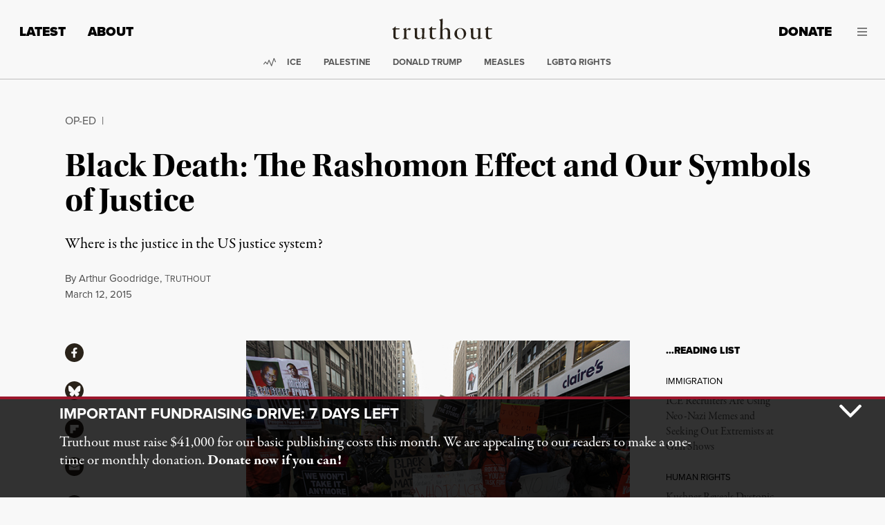

--- FILE ---
content_type: text/javascript
request_url: https://static.fundraiseup.com/embed-data/elements-global/ASWCKERB.js
body_size: 3614
content:
FUN.elements.addGlobalElementsContent([{"name":"Popup","type":"lightbox","key":"XABNJHEY","config":{"show":true,"openWidget":"FUNMTQNQPET","designation":null,"benefit":null,"allowToModifyDesignation":true,"frequency":null,"defaultAmount":null,"defaultAmountBehavior":"checkout","allowToModifyAmount":true,"showLightboxImage":false,"lightboxImage":{"name":"pexels-markus-spiske-2990644.jpg","uuid":"e3389437-9b4f-4be5-9ec8-dc2581aa9b9e","mimeType":"image/jpeg","width":5760,"height":3840,"size":1429943,"alts":[{"lang":"en","text":"A crowd at a protest holding a sign that reads 'FIGHT TODAY FOR A BETTER TOMORROW' in bold letters. The atmosphere suggests solidarity for a cause. The sign is written in black and red on a light background."},{"lang":"ar","text":"حشد في احتجاج يحمل لافتة مكتوب عليها \"قاتل اليوم من أجل غدٍ أفضل\" بخط عريض. تعبر الأجواء عن التضامن من أجل قضية. المكتوب باللونين الأسود والأحمر على خلفية فاتحة."},{"lang":"zh","text":"抗议人群举着一块牌子，上面写着“今天为更好的明天而战”。标语用粗体字书写，传达了团结的气氛。牌子以黑色和红色的字写在浅色背景上。"},{"lang":"da","text":"En menneskemængde ved en demonstration holder et skilt, der står 'KÆMP I DAG FOR EN BEDRE I MORGEN' med store bogstaver. Atmosfæren antyder solidaritet for en sag. Skiltet er skrevet med sort og rød på en lys baggrund."},{"lang":"nl","text":"Een menigte bij een protest houdt een bord vast met de tekst 'VECHT VANDAAG VOOR EEN BETERE MORGEN' in dikke letters. De sfeer lijkt solidariteit voor een zaak te suggereren. Het bord is in zwart en rood op een licht oppervlak."},{"lang":"fi","text":"Ihmisjoukko mielenosoituksessa pitää plakattia, jossa lukee 'TAISTELE TÄNÄÄN PARHAAMMAN HUOMISEN PUOLESTA' painavilla kirjaimilla. Tunnelma viittaa solidaarisuuteen asian puolesta. Plakatti on kirjoitettu mustalla ja punaisella vaalealla taustalla."},{"lang":"fr","text":"Une foule à une manifestation tenant une pancarte avec l'inscription 'COMBATTONS AUJOURD'HUI POUR UN MEILLEUR DEMAIN' en lettres grasses. L'atmosphère suggère la solidarité pour une cause. La pancarte est écrite en noir et rouge sur un fond clair."},{"lang":"de","text":"Eine Menschenmenge bei einer Protestaktion hält ein Schild mit der Aufschrift 'KÄMPF HEUTE FÜR EIN BESSERES MORGEN' in fetten Buchstaben. Die Atmosphäre deutet auf Solidarität für eine Sache hin. Das Schild ist in Schwarz und Rot auf hellem Hintergrund geschrieben."},{"lang":"hu","text":"Egy tömeg a demonstráción tart egy táblát, amelyen az áll: „HARCOLJ MA EGY JOBB HOLNAPÉRT” vastag betűkkel. A légkör egy ügy iránti szolidaritást sugall. A tábla fekete és piros színű, világos háttérrel."},{"lang":"it","text":"Una folla a una protesta tiene un cartello che recita 'LOTTA OGGI PER UN DOMANI MIGLIORE' in lettere grandi. L'atmosfera suggerisce solidarietà per una causa. Il cartello è scritto in nero e rosso su uno sfondo chiaro."},{"lang":"ja","text":"抗議に参加している人々が「今日の戦いは明日のために」大きな文字の看板を持っています。雰囲気はある目的に対する連帯感を示唆しています。看板は、明るい背景に黒と赤で書かれています。"},{"lang":"ko","text":"시위에 참가한 군중이 '더 나은 내일을 위해 오늘 싸우자'라는 대형 문구가 적힌 간판을 들고 있습니다. 분위기는 어떤 원인에 대한 연대를 암시합니다. 간판은 밝은 배경에 검정색과 빨간색으로 쓰여 있습니다."},{"lang":"no","text":"En folkemengde på en protest holder et skilt som sier 'KJEMP I DAG FOR ET BEDRE I MORGEN' med fete bokstaver. Atmosfæren antyder solidaritet for en sak. Skiltet er skrevet med svart og rødt på en lys bakgrunn."},{"lang":"pl","text":"Tłum na proteście trzyma znak z napisem 'WALCZ DZIŚ ZA LEPSZE JUTRO' dużymi literami. Atmosfera sugeruje solidarność w sprawie. Znak jest napisany na jasnym tle na czarno i czerwono."},{"lang":"pt","text":"Uma multidão em um protesto segura um cartaz que diz 'LUITE HOJE POR UM AMANHÃ MELHOR' em letras grandes. A atmosfera sugere solidariedade por uma causa. O cartaz está escrito em preto e vermelho sobre um fundo claro."},{"lang":"ru","text":"Толпа на протесте держит плакат с надписью 'БОРИТЕСЬ СЕГОДНЯ ЗА ЛУЧШЕЕ ЗАВТРА' крупными буквами. Атмосфера подразумевает солидарность с делом. Плакат написан черным и красным на светлом фоне."},{"lang":"es","text":"Una multitud en una protesta sostiene un cartel que dice 'LUCHA HOY POR UN MAÑANA MEJOR' en letras grandes. La atmósfera sugiere solidaridad por una causa. El cartel está escrito en negro y rojo sobre un fondo claro."},{"lang":"sv","text":"En folkmassa på en demonstration håller ett skylt där det står 'KÄMPA IDAG FÖR EN BÄTTRE FRAMTID' med stora bokstäver. Atmosfären tyder på solidaritet för en sak. Skylten är skriven i svart och rött på en ljus bakgrund."}],"hash":"94db2c4a375d22ea"},"lightboxTextColor":"#000000","lightboxBackgroundColor":"#FFFFFF","lightboxBorderColor":"#F8F8F8","lightboxBorderSize":0,"lightboxBorderRadius":4,"lightboxShadow":false,"buttonLabelColor":"#FFFFFF","buttonColor":"#9C162C","buttonBorderSize":0,"buttonBorderRadius":4,"buttonBorderColor":"#FFFFFF","buttonShadow":false,"deviceRestriction":"all","urlAllow":[],"urlBlock":["https://truthout.org/donate","https://truthout.org/donate-monthly","https://truthout.org/articles/why-is-the-stop-asian-hate-movement-following-the-lead-of-zionists-and-police/"],"customFields":[],"localization":{"defaultLocale":"en-US","fields":[{"lang":"en","lightboxTitle":"Fundraiser Happening Now: 7 Days Left","lightboxContent":"Support dissenting independent journalism — make a tax-deductible donation to Truthout now!","buttonLabel":"Donate"}],"supportedLanguages":["en"]},"displayStartDate":null,"displayEndDate":null},"data":{"live":{"checkoutTypes":{"checkoutModal":true,"campaignPage":false},"donorPortalUrl":"https://support.truthout.org","aiFrequenciesEnabled":false,"hasBenefits":false,"displayStartDate":null,"displayEndDate":null,"defaultGoal":null,"benefit":null},"test":{"checkoutTypes":{"checkoutModal":true,"campaignPage":false},"donorPortalUrl":"https://support.truthout.org","aiFrequenciesEnabled":false,"hasBenefits":false,"displayStartDate":null,"displayEndDate":null,"defaultGoal":null,"benefit":null}}},{"name":"Reminder #1","type":"reminder","key":"XFQNUAUA","config":{"show":true,"color":"#FFFFFF","textColor":"#212830","rippleColor":"rgba(255, 255, 255, 0.2)","dividerColor":"rgba(33, 40, 48, 0.15)","heartColor":"#CF2E2E","borderColor":"#000000","borderRadius":6,"borderSize":0,"shadow":true,"urlAllow":[],"urlBlock":[]},"data":{"live":{},"test":{}}}]);